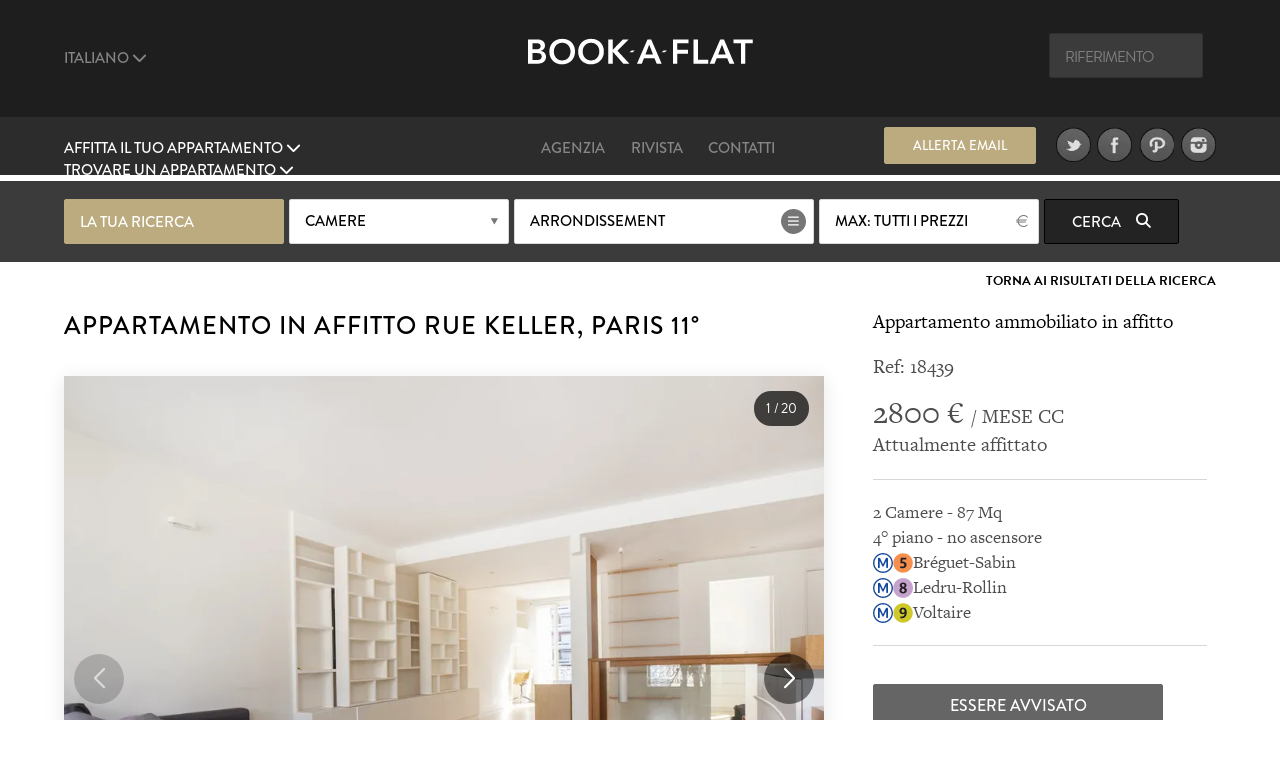

--- FILE ---
content_type: text/html; charset=UTF-8
request_url: https://www.book-a-flat.com/it/appartamento-paris-18718.html
body_size: 13793
content:
<!DOCTYPE html>
<html lang="it" class="no-js">
<head>
<meta charset="utf-8" />
<title>Appartamento arredato in affitto rue Keller, Paris | Ref 18439</title>
<meta name="description" content="Appartamento arredato de 87 sq. m., rue Keller nel Bastille quartiere di 11° arrondissement di Paris. Ref 18439" />
<meta name="viewport" content="width=device-width, initial-scale=1.0">
<meta name="robots" content="index, follow" />
<!-- Open Graph -->
<meta property="og:title" content="Appartamento arredato in affitto rue Keller, Paris | Ref 18439" />
<meta property="og:image" content="https://www.book-a-flat.com/photo/paris/18439/salon-6.jpg" />
<meta property="og:site_name" content="Book-a-Flat" />
<meta property="og:description" content="Appartamento arredato de 87 sq. m., rue Keller nel Bastille quartiere di 11° arrondissement di Paris. Ref 18439" />
<meta property="og:url"	content="https://www.book-a-flat.com/it/appartamento-paris-18718.html" />
<meta property="og:type" content="website" />
<!-- Contact Card -->
<meta property="place:location:latitude" content="48.8700574 " />
<meta property="place:location:longitude" content="2.3305263 " />
<meta property="business:contact_data:street_address"
	content="Rue Volney" />
<meta property="business:contact_data:locality" content="Paris" />
<meta property="business:contact_data:postal_code" content="75002" />
<meta property="business:contact_data:country_name" content="France" />
<meta property="business:contact_data:email"
	content="contact@book-a-flat.com" />
<meta property="business:contact_data:phone_number"
	content="+33 147031420" />
<meta property="business:contact_data:website"
	content="https://www.book-a-flat.com" />
<link rel="icon" type="image/x-icon" href="../favicon.ico" />
<link rel="preconnect" href="https://p.typekit.net" crossorigin>
<link rel="dns-prefetch" href="https://p.typekit.net">
<link rel="preload" href="https://use.typekit.net/fxr0hcp.css" as="style" onload="this.onload=null;this.rel='stylesheet'">
<noscript><link rel="stylesheet" href="https://use.typekit.net/fxr0hcp.css"></noscript>
<link rel="preload" href="../scss/fonts/fontawesome-6.7.2/webfonts/fa-solid-900.woff2" as="font" type="font/woff2" crossorigin>
<link rel="stylesheet" type="text/css" href="../scss/style_property.min.css" />
<link rel="stylesheet" type="text/css" href="../scss/print.css" media="print" />
<script type="text/javascript">
var lat_loc = 48.855019;
var lat_long = 2.375970;
var seeall = 'Vedere le foto';
</script>
<link rel="preconnect" href="https://maps.googleapis.com">
<link rel="preconnect" href="https://maps.gstatic.com">
<link rel="dns-prefetch" href="https://maps.googleapis.com">
<link rel="dns-prefetch" href="https://maps.gstatic.com">
<script defer src="../js/main_property.min.js?rand=26920"></script><script defer src="https://cloud.umami.is/script.js" data-website-id="f59f0210-313d-4d0c-b157-d27d429fc78b"></script>
</head>
<body class="">
	<div class="overlay"></div>
	<header>
		<div class="header" id="header">
			<div class="header__standart">
				<div class="header__standart__top header--bg-dark-grey">
					<div class="container-fluid">
						<div class="row">
							<div class="col-sm-4 col-md-4 col-lg-4 header__standart__top__left">
								<nav class="navbar">
									<div class="collapse">
										<ul class="nav navbar-nav header--links-grey">
											<li class="dropdown"><a href="javascript:void(0)"
												class="dropdown-toggle header__link first" rel="nofollow"
												data-toggle="dropdown">Italiano <i class="fa-solid fa-chevron-down"></i>
											</a>
												<ul class="dropdown-menu" role="menu">
													<li><a href="../en/" class="header__link">Inglese</a></li>
													<li><a href="../" class="header__link">Francese</a></li>
													<li><a href="../es/" class="header__link">Spagnolo</a></li>
													<li><a href="../de/" class="header__link">Tedesco</a></li>
													<li><a href="../pt/" class="header__link">Portoghese</a></li>
													<li><a href="../ru/" class="header__link">Russo</a></li>													  
													<li><a href="../zh/" class="header__link">简体中文</a></li>
													<li><a href="../cn/" class="header__link">繁體中文</a></li>
												</ul>
											</li>
										</ul>
										<div class="clearfix"></div>
									</div>
								</nav>
							</div>
							<div
								class="col-sm-4 col-md-4 col-lg-4 header__standart__top__center">
								<a href="./" class="header__standart__logo">Book A Flat</a>
							</div>
							<div
								class="col-sm-4 col-md-4 col-lg-4 header__standart__top__right">
								<nav class="navbar">
									<div class="collapse">
										<ul class="nav navbar-nav header--links-grey">
											<li>
												<form action="./_search_by_ref.php" class="header__search__form">
													<input name="ref" type="text" class="header__search"
														placeholder="Riferimento" /><i class="icon-search"></i>
												</form>
											</li>
										</ul>
										<div class="clearfix"></div>
									</div>
								</nav>
							</div>
							<div class="clearfix"></div>
						</div>
					</div>
				</div>
				<!-- /.header__standart__top -->
				<div class="header__standart__bottom header--bg-light-grey">
					<div class="container-fluid">
						<div class="row">
							<div
								class="col-sm-4 col-md-4 col-lg-4 header__standart__bottom__left">
								<nav class="navbar">
									<div class="collapse">
										<ul class="nav navbar-nav header--links-white">
											<li class="dropdown"><a href="javascript:void(0)"
												class="dropdown-toggle header__link first"
												data-toggle="dropdown">Affitta il tuo appartamento <i class="fa-solid fa-chevron-down"></i>
											</a>
												<ul class="dropdown-menu" role="menu">
													<li><a href="./proprietari.html">Appartamento ammobiliato in affitto ?</a></li>											
													<li><a href="./iscrizione-appartamento.html" class="header__link">Pubblica il tuo annuncio immobiliare</a></li>
																																																															</ul>
											</li>
											<li class="dropdown"><a href="javascript:void(0)"
												class="dropdown-toggle header__link last"
												data-toggle="dropdown">Trovare un appartamento <i class="fa-solid fa-chevron-down"></i>
											</a>
												<ul class="dropdown-menu" role="menu">
													<li><a href="./search.php?search=1" class="header__link">Ricerca</a></li>
													<li><a href="./nuovi-appartamenti.html" class="header__link">Nuovi appartamenti</a></li>
													<li><a href="./quartieri.html" class="header__link">Quartieri di Parigi</a></li>
													<li><a href="./arrondissements-paris.html" class="header__link">Gli arrondissement di Paris</a></li>
																									
													<li><a href="./affito-lusso.html" class="header__link">Immobili di lusso</a></li>
													<li><a href="./studente.html" class="header__link">Affitto per studenti</a></li>
													<li><a href="./affari.html" class="header__link">Appartamenti per clientela d'affari</a></li>
													<li><a href="./appartamenti-paris-monolocale.html" class="header__link">Monolocale</a></li>
													<li><a href="./appartamenti-paris-1camera.html" class="header__link">Appartamento con 1 camera da letto</a></li>
													<li><a href="./appartamenti-paris-2camere.html" class="header__link">Appartamento con 2 camere da letto</a></li>
													<li><a href="./appartamenti-paris-3camere.html" class="header__link">Appartamento con 3 camere da letto</a></li>
													<li><a href="./vendita-parigi.html" class="header__link">Appartamento in vendita</a></li>
												</ul>
											</li>
										</ul>
										<div class="clearfix"></div>
									</div>
								</nav>
							</div>
							<div
								class="col-sm-4 col-md-4 col-lg-4 header__standart__bottom__center">
								<nav class="navbar">
									<div class="collapse">
										<ul
											class="nav navbar-nav header--links-grey header--links-center">
											<li><a href="./nostra-agenzia.html" class="header__link">Agenzia</a>
											</li>
											<li><a href="https://www.book-a-flat.com/magazine/"	target="_blank" class="header__link">Rivista</a>
											</li>
											<li><a href="./contatto.html" class="header__link">Contatti</a>
											</li>
										</ul>
										<div class="clearfix"></div>
									</div>
								</nav>
							</div>
							<div
								class="col-sm-4 col-md-4 col-lg-4 header__standart__bottom__right">
								<nav class="navbar">
									<div class="collapse">
										<ul
											class="nav navbar-nav header--links-grey header--links-center">
											<li><a href="javascript:void(0)" class="btn gold open-alert" style="font-size: 2.6rem;line-height: 7.4rem;width: 30rem;height: 7rem;margin-right: 20px">Allerta email</a></li>
											<li><a href="https://www.twitter.com/bookaflat" target="_blank" rel="noopener"><img src="../images/twitter.png" width="49" height="50" alt="Book A Flat nel Twitter" class="lazyImg" />
											</a>
											</li>
											<li><a href="https://www.facebook.com/bookaflat" target="_blank" rel="noopener"> <img src="../images/facebook.png" width="49" height="50" alt="Book A Flat nel Facebook" class="lazyImg" />
											</a>
											</li>
											<li><a href="https://www.pinterest.com/bookaflat" target="_blank" rel="noopener"> <img src="../images/pinterest.png" width="49" height="50" alt="Book A Flat nel Pinterest" class="lazyImg" />
											</a>
											</li>
											<li><a href="https://www.instagram.com/bookaflat" class="last" target="_blank" rel="noopener"> <img src="../images/instagram.png" width="49" height="50" alt="Book A Flat nel Instagram" class="lazyImg" />
											</a>
											</li>
										</ul>
										<div class="clearfix"></div>
									</div>
								</nav>
								<div class="clearfix"></div>
							</div>
							<div class="clearfix"></div>
						</div>
					</div>
				</div>
				<!-- /.header__standart__bottom -->

				<div class="quick-search header__quick_search search-engine hidden-xs">
	<div class="container">
		<form class="form" action="#">
		<div class="drop-container custom-select full-width search-by-term">
			 La tua ricerca			</div>
			<div class="drop-container custom-select full-width search-by-rooms"
				data-multiple="true" data-fieldname="rooms" data-name="Camere">
				<a href="javascript:void(0)" class="btn white mid full-width">Camere</a>
				<div class="dropbox">
					<div class="arr up"></div>
					<div class="dropcontent terms">
						<ul>
							<li class="item" data-val="1"><a href="javascript:void(0)"><i class="fa-solid fa-circle-plus"></i> <span>Monolocale</span></a></li>
							<li class="item" data-val="2"><a href="javascript:void(0)"><i class="fa-solid fa-circle-plus"></i> <span>1 camera da letto</span></a></li>
							<li class="item" data-val="3"><a href="javascript:void(0)"><i class="fa-solid fa-circle-plus"></i> <span>2 camere da letto</span></a></li>
							<li class="item" data-val="4"><a href="javascript:void(0)"><i class="fa-solid fa-circle-plus"></i> <span>3 camere da letto</span></a></li>
							<li class="item" data-val="5"><a href="javascript:void(0)"><i class="fa-solid fa-circle-plus"></i> <span>4 camere da letto e +</span></a></li>
						</ul>
					</div>
				</div>
			</div>

			<div class="drop-container custom-select search-by-locations"
				data-multiple="true" data-fieldname="arrondissements"
				data-name="Arrondissement" data-lg="it">
				<a href="javascript:void(0)" class="btn white list big">Arrondissement</a>
				<div class="dropbox">
					<div class="arr up"></div>
					<div class="dropcontent tags">
						<table>
							<thead>
								<tr>
									<th colspan="3"><a href="javascript:void(0)"
										class="select-toggle off"><span>Deselezionare tutto</span></a></th>
									<th colspan="2" class="alignright"><a href="javascript:void(0)"
										class="select-toggle on active"><span>Selezionare tutto</span></a></th>
								</tr>
							</thead>
							<tbody>
								<tr>
									<th colspan="5" style="font-size:3rem;padding-bottom:10px;">Paris</th>															
								</tr>
								<tr>
	      					<td><span
										class="item"
										data-val="1">1</span></td>
	      					<td><span
										class="item"
										data-val="2">2</span></td>
	      					<td><span
										class="item"
										data-val="3">3</span></td>
	      					<td><span
										class="item"
										data-val="4">4</span></td>
	      					<td><span
										class="item"
										data-val="5">5</span></td>
	      					</tr>
								<tr>
	      					<td><span
										class="item"
										data-val="6">6</span></td>
	      					<td><span
										class="item"
										data-val="7">7</span></td>
	      					<td><span
										class="item"
										data-val="8">8</span></td>
	      					<td><span
										class="item"
										data-val="9">9</span></td>
	      					<td><span
										class="item"
										data-val="10">10</span></td>
	      					</tr>
								<tr>
	      					<td><span
										class="item"
										data-val="11">11</span></td>
	      					<td><span
										class="item"
										data-val="12">12</span></td>
	      					<td><span
										class="item"
										data-val="13">13</span></td>
	      					<td><span
										class="item"
										data-val="14">14</span></td>
	      					<td><span
										class="item"
										data-val="15">15</span></td>
	      					</tr>
								<tr>
	      					<td><span
										class="item"
										data-val="16">16</span></td>
	      					<td><span
										class="item"
										data-val="17">17</span></td>
	      					<td><span
										class="item"
										data-val="18">18</span></td>
	      					<td><span
										class="item"
										data-val="19">19</span></td>
	      					<td><span
										class="item"
										data-val="20">20</span></td>
	      					</tr>
														<tr> 
															<th colspan="5" style="font-size:3rem;padding-bottom:10px;">Periferia</th>															
														</tr>
													
														<tr>
														<td><span
																class="item"
																data-val="92">92</span></td>
									      					<td><span
																class="item"
																data-val="93">93</span></td>
									      					<td><span
																class="item"
																data-val="94">94</span></td>
									      					</tr>
							</tbody>
						</table>

					</div>
				</div>
			</div>

			<div class="drop-container custom-select full-width search-by-price"
				data-multiple="false" data-fieldname="max_price">
				<a href="javascript:void(0)" class="btn white mid full-width price">Prezzo max</a>
				<div class="dropbox">
					<div class="arr up"></div>
					<div class="dropcontent terms">
						<ul>
      					<li
								class="item"
								data-val="1000"><a href="javascript:void(0)"><i class="fa-solid fa-circle-plus"></i> <span>1000</span></a></li>
      					<li
								class="item"
								data-val="1500"><a href="javascript:void(0)"><i class="fa-solid fa-circle-plus"></i> <span>1500</span></a></li>
      					<li
								class="item"
								data-val="2000"><a href="javascript:void(0)"><i class="fa-solid fa-circle-plus"></i> <span>2000</span></a></li>
      					<li
								class="item"
								data-val="2500"><a href="javascript:void(0)"><i class="fa-solid fa-circle-plus"></i> <span>2500</span></a></li>
      					<li
								class="item"
								data-val="3000"><a href="javascript:void(0)"><i class="fa-solid fa-circle-plus"></i> <span>3000</span></a></li>
      					<li
								class="item"
								data-val="3500"><a href="javascript:void(0)"><i class="fa-solid fa-circle-plus"></i> <span>3500</span></a></li>
      					<li
								class="item"
								data-val="4000"><a href="javascript:void(0)"><i class="fa-solid fa-circle-plus"></i> <span>4000</span></a></li>
      					<li
								class="item"
								data-val="5000"><a href="javascript:void(0)"><i class="fa-solid fa-circle-plus"></i> <span>5000</span></a></li>
      					<li
								class="item"
								data-val="6000"><a href="javascript:void(0)"><i class="fa-solid fa-circle-plus"></i> <span>6000</span></a></li>
      					      					<li
								class="item on"
								data-val="0"><a href="javascript:void(0)"><i class="fa-solid fa-circle-plus"></i> <span>Tutti i prezzi</span></a></li>
						</ul>
					</div>
				</div>
			</div>


			<button class="btn black hidden-xs  submit-search"
				data-lg="it">Cerca <i
					class="fa fa-search"></i>
			</button>
			<!-- <a class="link open-advanced-search" href="javascript:void(0)">Ricerca avanzata</a> -->

			<a class="btn black visible-xs open-search" href="javascript:void(0)">Cerca <i class="fa fa-search"></i></a>
			
		</form>
	</div>
</div>
			</div>
			<!-- /.header__standart -->

			<div class="header__mini header--bg-grey">
				<div class="container-fluid">
					<div class="row" id="menu-placeholder">
										<div class="col-sm-4 col-md-4 col-lg-4 header__mini__left">
<nav class="navbar">
<div class="collapse">
<ul class="nav navbar-nav header--links-white">
<li><a href="javascript:void(0)"
    class="header__link open-header-menu"><i class="fa-solid fa-bars"></i> Menu</a>
    </li>
    </ul>
    <div class="clearfix"></div>
    </div>
    </nav>
    </div>
    <div class="col-sm-4 col-md-4 col-lg-4 header__mini__center">
    <div class="header__mini__center__search header__quick_search search-engine">
    
    <form class="form" action="#" method="get" id="2">
    
    <div class="drop-container custom-select full-width search-by-term">
    La tua ricerca									</div>

									<div class="drop-container custom-select full-width search-by-rooms" data-multiple="true" data-fieldname="rooms" data-name="Camere">
										<a href="javascript:void(0)" class="btn white mid full-width">Camere</a>
										<div class="dropbox">
											<div class="arr up"></div>
											<div class="dropcontent terms">
												<ul>
									<li class="item" data-val="1"><a href="javascript:void(0)"><i class="fa-solid fa-circle-plus"></i> <span>Monolocale</span></a></li>
									<li class="item" data-val="2"><a href="javascript:void(0)"><i class="fa-solid fa-circle-plus"></i> <span>1 camera da letto</span></a></li>
									<li class="item" data-val="3"><a href="javascript:void(0)"><i class="fa-solid fa-circle-plus"></i> <span>2 camere da letto</span></a></li>
									<li class="item" data-val="4"><a href="javascript:void(0)"><i class="fa-solid fa-circle-plus"></i> <span>3 camere da letto</span></a></li>
									<li class="item" data-val="5"><a href="javascript:void(0)"><i class="fa-solid fa-circle-plus"></i> <span>4 camere da letto e +</span></a></li>
												</ul>
											</div>
										</div>
									</div>

									<div class="drop-container custom-select search-by-locations search--sticky"
										data-multiple="true" data-fieldname="arrondissements" data-name="Arrondissement" data-lg="it">
										<a href="javascript:void(0)" class="btn white list big">Arrondissement</a>
										<div class="dropbox">
											<div class="arr up"></div>
											<div class="dropcontent tags">
												<table>
								      				<thead>
								      				<tr>
								      					<th colspan="3"><a href="javascript:void(0)" class="select-toggle off"><span>Deselezionare tutto</span></a></th>
								      					<th colspan="2" class="alignright"><a href="javascript:void(0)" class="select-toggle on active"><span>Selezionare tutto</span></a></th>
								      				</tr>
								      				</thead>
								      				<tbody>
														<tr>
															<th colspan="5" style="font-size:3rem;padding-bottom:10px;">Paris</th>															
														</tr>
								      					<tr>
									      					<td><span class="item" data-val="1">1</span></td>
									      					<td><span class="item" data-val="2">2</span></td>
									      					<td><span class="item" data-val="3">3</span></td>
									      					<td><span class="item" data-val="4">4</span></td>
									      					<td><span class="item" data-val="5">5</span></td>
									      					</tr>
								      					<tr>
									      					<td><span class="item" data-val="6">6</span></td>
									      					<td><span class="item" data-val="7">7</span></td>
									      					<td><span class="item" data-val="8">8</span></td>
									      					<td><span class="item" data-val="9">9</span></td>
									      					<td><span class="item" data-val="10">10</span></td>
									      					</tr>    					
								      					<tr>
									      					<td><span class="item" data-val="11">11</span></td>
									      					<td><span class="item" data-val="12">12</span></td>
									      					<td><span class="item" data-val="13">13</span></td>
									      					<td><span class="item" data-val="14">14</span></td>
									      					<td><span class="item" data-val="15">15</span></td>
									      					</tr>
								      					<tr>
									      					<td><span class="item" data-val="16">16</span></td>
									      					<td><span class="item" data-val="17">17</span></td>
									      					<td><span class="item" data-val="18">18</span></td>
									      					<td><span class="item" data-val="19">19</span></td>
									      					<td><span class="item" data-val="20">20</span></td>
									      					</tr>
														<tr> 
															<th colspan="5" style="font-size:3rem;padding-bottom:10px;">Periferia</th>															
														</tr>
													
														<tr>
														<td><span
																class="item"
																data-val="92">92</span></td>
									      					<td><span
																class="item"
																data-val="93">93</span></td>
									      					<td><span
																class="item"
																data-val="94">94</span></td>
									      					</tr>
								      					</tbody>
												</table>
											</div>
										</div>
									</div>

									<div
										class="drop-container custom-select full-width search-by-price"
										data-multiple="false" data-fieldname="max_price">
										<a href="javascript:void(0)"
											class="btn white mid full-width price">Prezzo max</a>
										<div class="dropbox">
											<div class="arr up"></div>
											<div class="dropcontent terms">
												<ul>
						      											      						<li class="item" data-val="1000"><a href="javascript:void(0)"><i class="fa-solid fa-circle-plus"></i> <span>1000</span></a></li>
						      											      						<li class="item" data-val="1500"><a href="javascript:void(0)"><i class="fa-solid fa-circle-plus"></i> <span>1500</span></a></li>
						      											      						<li class="item" data-val="2000"><a href="javascript:void(0)"><i class="fa-solid fa-circle-plus"></i> <span>2000</span></a></li>
						      											      						<li class="item" data-val="2500"><a href="javascript:void(0)"><i class="fa-solid fa-circle-plus"></i> <span>2500</span></a></li>
						      											      						<li class="item" data-val="3000"><a href="javascript:void(0)"><i class="fa-solid fa-circle-plus"></i> <span>3000</span></a></li>
						      											      						<li class="item" data-val="3500"><a href="javascript:void(0)"><i class="fa-solid fa-circle-plus"></i> <span>3500</span></a></li>
						      											      						<li class="item" data-val="4000"><a href="javascript:void(0)"><i class="fa-solid fa-circle-plus"></i> <span>4000</span></a></li>
						      											      						<li class="item" data-val="5000"><a href="javascript:void(0)"><i class="fa-solid fa-circle-plus"></i> <span>5000</span></a></li>
						      											      						<li class="item" data-val="6000"><a href="javascript:void(0)"><i class="fa-solid fa-circle-plus"></i> <span>6000</span></a></li>
						      											      						<li class="item on" data-val="0"><a href="javascript:void(0)"><i class="fa-solid fa-circle-plus"></i> <span>Tutti i prezzi</span></a></li>
						      					</ul>
											</div>
										</div>
									</div>

									<button class="btn black hidden-xs submit-search" data-lg="it">
										Cerca <i class="fa fa-search"></i>
									</button>
								</form>

							</div>
						</div>
					</div>
				</div>
			</div>
			<!-- /.header__mini -->

			<div class="header__mobile header--bg-dark-grey">
				<div class="container-fluid">
					<div class="row">
						<div
							class="col-xs-4 col-sm-4 col-md-4 col-lg-4 header__mobile__left">
							<nav class="navbar">
								<div class="collapse">
									<ul class="nav navbar-nav header--links-white">
										<li><a href="javascript:void(0)" class="open-menu" aria-label="Menu"><i class="fa-solid fa-bars"></i> </a>
										</li>
									</ul>
									<div class="clearfix"></div>
								</div>
							</nav>
						</div>
						<div
							class="col-xs-4 col-sm-4 col-md-4 col-lg-4 header__mobile__center">
							<a href="./" class="header__mobile__logo">Book-A-Flat</a>
						</div>
					</div>
				</div>
			</div>
			<!-- /.header__mini -->

		</div>

	</header>
	<main>
	<div class="wrapper">

  <div id="featured" class="main-header-wrapper hidden no-active">
  	<div class="text active hidden-xs"></div>
  	  	<div class="arrow ar-white hidden-xs"></div>
		<div class="text main-header-info-wrapper relative grey active visible-xs">
			<a href="javascript:void(0)" class="btn white open-search visible-xs search">Ricerca</a>
		</div>
  </div>

	<div class="property_nav">
		<div class="container">
												
			<a class="back" href="search.html">Torna ai risultati della ricerca</a>
					</div>
	</div>

	<section class="page property" style="padding-top:0">
		<div class="container">
			<article class="collumn">
				<div class="two-third">
				<header>
						<h1>Appartamento in affitto rue Keller, Paris 11°</h1>
				</header>
                <div class="item-main-slider">
                    <div class="gallery-container">
        <div class="swiper main-swiper">
            <div class="swiper-wrapper" id="main-gallery">
            </div>

            <div class="swiper-button-next"></div>
            <div class="swiper-button-prev"></div>
            
            <div class="photo-counter">
                <span id="current-slide">1</span> / <span id="total-slides">15</span>
            </div>
        </div>

        <!-- Thumbnails (desktop seulement) -->
        <div class="swiper thumbs-swiper">
            <div class="swiper-wrapper" id="thumbs-gallery">

            </div>
        </div>

    </div>
    

  
                </div>
                 <div class="action">
                                     <a href="javascript:void(0)" class="btn btn--big first mid-grey open-appartment-images">Vedi tutte le foto</a>
                 </div>

    			</div>
				<div class="one-third property-details">				
						<h3>Appartamento ammobiliato in affitto</h3>
						<div class="ref" style="margin-bottom: 0px;padding-bottom: 15px;border: none!important;">Ref: 18439 </div>
						<div class="price"><span>2800 &euro; </span> / MESE CC</div>
						<div class="date">Attualmente affittato</div>
					
					<ul>
						<li>2 Camere - 87 Mq</li>
						<li>4° piano 
						 - no ascensore</li>
						<li> <img src="../images/metro/Metro-M.svg" loading="lazy" class="metro" alt="Fermata della metropolitana" width="20" height="20" /><img src="../images/metro/Paris_m_5_jms.svg" loading="lazy" class="metro" alt="Linea della metropolitana 5 Bobigny - Pablo Picasso - Place d'Italie" width="20" height="20" />Bréguet-Sabin</li> 
		<li> <img src="../images/metro/Metro-M.svg" loading="lazy" class="metro" alt="Fermata della metropolitana" width="20" height="20" /><img src="../images/metro/Paris_m_8_jms.svg" loading="lazy" class="metro" alt="Linea della metropolitana 8 Balard - Créteil - Préfecture" width="20" height="20" />Ledru-Rollin</li> 
		<li> <img src="../images/metro/Metro-M.svg" loading="lazy" class="metro" alt="Fermata della metropolitana" width="20" height="20" /><img src="../images/metro/Paris_m_9_jms.svg" loading="lazy" class="metro" alt="Linea della metropolitana 9 Pont de Sèvres - Mairie de Montreuil" width="20" height="20" />Voltaire</li>
																									</ul>
					
										
										<div class="action">
						<a href="javascript:void(0)" class="btn mid-grey open-alert">Essere avvisato</a>
						<div class="clearfix"></div>
					</div>
										<div class="subaction">
						<div class="btn default first open-share">
							Condividi							<i class="fa fa-share-square-o"></i>
							<div class="share-button">
								<div class="share-button__title">
									Condividi pagina								</div>
								<div class="share-button__body">								
								<a href="https://www.facebook.com/sharer/sharer.php?u=https://www.book-a-flat.com/it/appartamento-paris-18718.html" target="_blank" rel="noopener"><i class="fa-brands fa-square-facebook fa-2x"></i></a>
								<a href="https://twitter.com/intent/tweet?url=https://www.book-a-flat.com/it/appartamento-paris-18718.html&text=Appartamento arredato in affitto rue Keller, Paris | Ref 18439&via=bookaflat&hashtagsParis" rel="noopener"><i class="fa-brands fa-square-x-twitter fa-2x"></i></a>
								<a href="mailto:?subject=Appartamento%20arredato%20in%20affitto%20rue%20Keller%2C%20Paris%20%7C%20Ref%2018439&body=https%3A%2F%2Fwww.book-a-flat.com%2Fit%2Fappartamento-paris-18718.html" target="_blank" rel="noopener"><i class="fa-solid fa-envelope fa-2x"></i></a>
								<a href="//www.pinterest.com/pin/create/button/?url=https%3A%2F%2Fwww.book-a-flat.com%2Fit%2Fappartamento-paris-18718.html&media=https://www.book-a-flat.com/photo/paris/18439/salon-6.jpg&description=Appartamento arredato in affitto rue Keller, Paris | Ref 18439" data-pin-do="buttonPin" data-pin-config="none" class="share-button__pinterest" rel="noopener"><i class="fa-brands fa-square-pinterest fa-2x"></i></a>
								</div>
								<div class="share-button__arrow share-button__arrow--bottom"></div>
							</div>
						</div>
						<a href="javascript:void(0)" class="btn default last open-print">Stampa <i class="fa fa-print"></i></a>
						<div class="clearfix"></div>
						<a href="javascript:void(0)" class="btn default first open-map">Localizzazione su mappa <i class="fa fa-map-marker"></i></a>
						<div class="clearfix"></div>
					</div>
				</div>
			</article>

		</div>
		<div class="property-desc">
			<div class="container">
				<div class="collumn">
					<div class="one-half">
						<h3>Descrizione</h3>
						<p>Appartamento arredato a Paris  di circa 87mq, situato  rue Keller nel <a href="arrondissement-paris-11.html">11° arrondissement di Parigi</a> - <a href="quartiere-bastille.html">quartiere Bastille</a>, in condominio  parigino di lusso. <br />L'appartamento è composto da 1 soggiorno,  1 ufficio, 2 camere, 1 cucina americana, 1 stanza da bagno, WC separato. <br />Il riscaldamento in questo appartamento : elettrico (individuale).</p>
						
						<div style="clear:both"></div>
											<ul class="nav navbar-nav diag">
						<li>
							Consumo di energia : <span>In progress</span>						
						</li>
						
					</ul>
					<ul class="nav navbar-nav diag">
						<li>
							Emissioni di gas serra : <span>In progress</span>
						</li>
						
					</ul>
										<ul class="diag">
						<li>Le fotografie non sono contrattuali e sono presentate a scopo illustrativo.</li>
						<li>Potrebbero esserci differenze tra le immagini e la configurazione attuale dell’immobile</li>
					</ul>
						
					<div style="clear:both"></div>
					</div>
					<div class="one-half last">
						<h3>Arredamento e caratteristiche</h3>
						    <div class="container-mobilier">
	<ul><li><img src="../images/ui/icon-list.svg" class="bullet" alt="Aspirapolvere" width="29" height="29" />Aspirapolvere</li> <li><img src="../images/ui/icon-list.svg" class="bullet" alt="Non fumatori" width="29" height="29" />Non fumatori</li> <li><img src="../images/ui/icon-list.svg" class="bullet" alt="Senza ascensore" width="29" height="29" />Senza ascensore</li> <li><img src="../images/ui/icon-list.svg" class="bullet" alt="Servizi" width="29" height="29" />Servizi</li> </ul>

    <ul><li><strong>Salone</strong><li><img src="../images/ui/icon-list.svg" class="bullet" alt="Divano letto matrimoniale" width="29" height="29" />Divano letto matrimoniale</li> <li><img src="../images/ui/icon-list.svg" class="bullet" alt="Doppi vetri" width="29" height="29" />Doppi vetri</li> <li><img src="../images/ui/icon-list.svg" class="bullet" alt="Finestra" width="29" height="29" />Finestra</li> <li><img src="../images/ui/icon-list.svg" class="bullet" alt="Parquet" width="29" height="29" />Parquet</li> <li><img src="../images/ui/icon-list.svg" class="bullet" alt="TV" width="29" height="29" />TV</li> <li><img src="../images/ui/icon-list.svg" class="bullet" alt="Tavolino" width="29" height="29" />Tavolino</li> <li><img src="../images/ui/icon-list.svg" class="bullet" alt="Vista sulla strada " width="29" height="29" />Vista sulla strada </li> </ul><ul class="last"><li><strong>Cucina</strong><li><img src="../images/ui/icon-list.svg" class="bullet" alt="" width="29" height="29" /></li> <li><img src="../images/ui/icon-list.svg" class="bullet" alt="Cappa aspirante" width="29" height="29" />Cappa aspirante</li> <li><img src="../images/ui/icon-list.svg" class="bullet" alt="Finestra" width="29" height="29" />Finestra</li> <li><img src="../images/ui/icon-list.svg" class="bullet" alt="Forno" width="29" height="29" />Forno</li> <li><img src="../images/ui/icon-list.svg" class="bullet" alt="Freezer" width="29" height="29" />Freezer</li> <li><img src="../images/ui/icon-list.svg" class="bullet" alt="Lavastoviglie" width="29" height="29" />Lavastoviglie</li> <li><img src="../images/ui/icon-list.svg" class="bullet" alt="Vista sulla strada " width="29" height="29" />Vista sulla strada </li> </ul><ul><li><strong>Camera 1</strong><li><img src="../images/ui/icon-list.svg" class="bullet" alt="Cabina armadio" width="29" height="29" />Cabina armadio</li> <li><img src="../images/ui/icon-list.svg" class="bullet" alt="Finestra" width="29" height="29" />Finestra</li> <li><img src="../images/ui/icon-list.svg" class="bullet" alt="Lampada da lettura" width="29" height="29" />Lampada da lettura</li> <li><img src="../images/ui/icon-list.svg" class="bullet" alt="Parquet" width="29" height="29" />Parquet</li> <li><img src="../images/ui/icon-list.svg" class="bullet" alt="Vista su cortile interno" width="29" height="29" />Vista su cortile interno</li> <li><img src="../images/ui/icon-list.svg" class="bullet" alt="letto matrimonial 140" width="29" height="29" />letto matrimonial 140</li> </ul><ul><li><strong>Camera 2</strong><li><img src="../images/ui/icon-list.svg" class="bullet" alt="Doppi vetri" width="29" height="29" />Doppi vetri</li> <li><img src="../images/ui/icon-list.svg" class="bullet" alt="Finestra" width="29" height="29" />Finestra</li> <li><img src="../images/ui/icon-list.svg" class="bullet" alt="Lampada da lettura" width="29" height="29" />Lampada da lettura</li> <li><img src="../images/ui/icon-list.svg" class="bullet" alt="Parquet" width="29" height="29" />Parquet</li> <li><img src="../images/ui/icon-list.svg" class="bullet" alt="Vista su cortile interno" width="29" height="29" />Vista su cortile interno</li> </ul><ul class="last"><li><strong>Bagno 1</strong><li><img src="../images/ui/icon-list.svg" class="bullet" alt="Doccia" width="29" height="29" />Doccia</li> <li><img src="../images/ui/icon-list.svg" class="bullet" alt="Doppio Lavandino" width="29" height="29" />Doppio Lavandino</li> <li><img src="../images/ui/icon-list.svg" class="bullet" alt="Finestra" width="29" height="29" />Finestra</li> <li><img src="../images/ui/icon-list.svg" class="bullet" alt="Lavasciuga" width="29" height="29" />Lavasciuga</li> <li><img src="../images/ui/icon-list.svg" class="bullet" alt="Mattonelle" width="29" height="29" />Mattonelle</li> <li><img src="../images/ui/icon-list.svg" class="bullet" alt="Scalda salviette" width="29" height="29" />Scalda salviette</li> <li><img src="../images/ui/icon-list.svg" class="bullet" alt="Vasca da bagno" width="29" height="29" />Vasca da bagno</li> </ul><ul><li><strong>Studio</strong><li><img src="../images/ui/icon-list.svg" class="bullet" alt="Finestra" width="29" height="29" />Finestra</li> <li><img src="../images/ui/icon-list.svg" class="bullet" alt="Scrivania" width="29" height="29" />Scrivania</li> </ul>    </div>

    
    					</div>
									</div>
			</div>
		</div>
		
<div class="pricing container">
<h3>Tariffa</h3>
			<div class="desktop-pricing">
				<table>
					<thead>
						<tr>							
							<th class="pricing__width--rent">Tipo di leasing</th>
							<th class="pricing__width--rent">Affitto/mese</th>
							<th class="pricing__width--deposit">Deposito cauzionale</th>
							<th class="pricing__width--deposit">Provvigioni d'agenzia</th>
							<th class="pricing__width--included">Incluso</th>
							<th class="pricing__width--excluded">Non incluso</th>
						</tr>
					</thead>
					<tbody>
											<tr>
							<td class="pricing__rent">Abitazione principale</td>
							<td class="pricing__rent">2 800 &euro; *</td>
							<td class="pricing__deposit">2 mesi di canone di locazione senza tasse</td>
							<td class="pricing__deposit">1044 € **</td>
							<td class="pricing__included"></td>
							<td class="pricing__excluded">Luce, Gas, Connessione, internet, Pulizia</td>
						</tr>
												
						 
						<tr>
							<td class="pricing__rent">Abitazione secondaria</td>
							<td class="pricing__rent">2 800 &euro; *</td>
							<td class="pricing__deposit">2 mesi di canone di locazione</td>
							<td class="pricing__deposit">3696 €</td>
							<td class="pricing__included"></td>
							<td class="pricing__excluded">Luce, Gas, Connessione, internet, Pulizia</td>
						</tr>
						<tr>
							<td class="pricing__rent">Abitazione secondaria (società)</td>
							<td class="pricing__rent">2 800 &euro; *</td>
							<td class="pricing__deposit">2 mesi di canone di locazione</td>
							<td class="pricing__deposit">3696 €</td>
							<td class="pricing__included"></td>
							<td class="pricing__excluded">Luce, Gas, Connessione, internet, Pulizia</td>
						</tr>
						
					</tbody>
				</table>
				<div class="caption">
					<ul>
					
						<li>* di cui 65€ di spese di condominio</br >						** Il costo dello stato dei luoghi d'ingresso è a carico dell'inquilino: 3€/m² maxi.</br >
						Per maggiori informazioni, consulta la pagina <a href="inquilino-paris.html"><i>Spazio riservato all'inquilino</i></a> o contattaci. L'inquilino è obbligato a sottoscrivere una polizza multirischi abitazione</li>
						<li></li>
					</ul>
				</div>
			</div>
			<div class="mobile mobile-pricing">
				<div class="container">
					<table>
											<tr>
							<td colspan="2"><strong>Abitazione principale</strong></td>
						</tr>
						<tr>
							<th>Affitto/mese</th>
							<td class="pricing__rent">2 800 &euro; *</td>
						</tr>
						<tr>
							<th>Deposito cauzionale</th>
							<td class="pricing__deposit">2 mesi di canone di locazione senza tasse</td>
						</tr>
						<tr>
							<th>Provvigioni d'agenzia</th>
							<td class="pricing__deposit">1044 € **</td>
						</tr>
						<tr>
							<th>Incluso</th>
							<td class="pricing__included"></td>
						</tr>
						<tr>
							<th>Non incluso</th>
							<td class="pricing__excluded">Luce, Gas, Connessione, internet, Pulizia</td>
						</tr>
						 
						<tr>
							<td colspan="2"><strong>Abitazione secondaria</strong></td>
						</tr>
						<tr>
							<th>Affitto/mese</th>
							<td class="pricing__rent">2 800 &euro; *</td>
						</tr>
						<tr>
							<th>Deposito cauzionale</th>
							<td class="pricing__deposit">2 mesi di canone di locazione</td>
						</tr>
						<tr>
							<th>Provvigioni d'agenzia</th>
							<td class="pricing__deposit">3696 € **</td>
						</tr>
						<tr>
							<th>Incluso</th>
							<td class="pricing__included"></td>
						</tr>
						<tr>
							<th>Non incluso</th>
							<td class="pricing__excluded">Luce, Gas, Connessione, internet, Pulizia</td>
						</tr>

						<tr>
							<td colspan="2"><strong>Abitazione secondaria (società)</strong></td>
						</tr>
						<tr>
							<th>Affitto/mese</th>
							<td class="pricing__rent">2 800 &euro; *</td>
						</tr>
						<tr>
							<th>Deposito cauzionale</th>
							<td class="pricing__deposit">2 mesi di canone di locazione</td>
						</tr>
						<tr>
							<th>Provvigioni d'agenzia</th>
							<td class="pricing__deposit">3696 € **</td>
						</tr>
						<tr>
							<th>Incluso</th>
							<td class="pricing__included"></td>
						</tr>
						<tr>
							<th>Non incluso</th>
							<td class="pricing__excluded">Luce, Gas, Connessione, internet, Pulizia</td>
						</tr>
						
						<tr>
							<td colspan="2"></td>
						</tr>
					</table>
									<div class="caption">
					<ul>					
						<li>* di cui 65€ di spese di condominio</br >						** Il costo dello stato dei luoghi d'ingresso è a carico dell'inquilino: 3€/m² maxi.</br >
						Per maggiori informazioni, consulta la pagina <a href="inquilino-paris.html"><i>Spazio riservato all'inquilino</i></a> o contattaci. L'inquilino è obbligato a sottoscrivere una polizza multirischi abitazione</li>
						<li></li>
					</ul>
				</div>
				</div>
			</div>
		</div>
		
		<div class="location">
			<div class="container">
				<h3>Ubicazione dell'appartamento</h3>
								
								
								
				<ul class="transport">
					<li>Stazioni della metropolitana:</li>
					<li> <img src="../images/metro/Metro-M.svg" loading="lazy" class="metro" alt="Fermata della metropolitana" width="20" height="20" /><img src="../images/metro/Paris_m_5_jms.svg" loading="lazy" class="metro" alt="Linea della metropolitana 5 Bobigny - Pablo Picasso - Place d'Italie" width="20" height="20" />Bréguet-Sabin</li> 
		<li> <img src="../images/metro/Metro-M.svg" loading="lazy" class="metro" alt="Fermata della metropolitana" width="20" height="20" /><img src="../images/metro/Paris_m_8_jms.svg" loading="lazy" class="metro" alt="Linea della metropolitana 8 Balard - Créteil - Préfecture" width="20" height="20" />Ledru-Rollin</li> 
		<li> <img src="../images/metro/Metro-M.svg" loading="lazy" class="metro" alt="Fermata della metropolitana" width="20" height="20" /><img src="../images/metro/Paris_m_9_jms.svg" loading="lazy" class="metro" alt="Linea della metropolitana 9 Pont de Sèvres - Mairie de Montreuil" width="20" height="20" />Voltaire</li>
							<li><a href="https://www.ratp.fr/plans" target="_blank" rel="noopener">Mappa metropolitana</a></li>
				</ul>
			</div>
		</div>
			<div class="map" style="padding-bottom: 10rem";>
				<div id="map-appartment" loading="lazy" style="width:100%; height:140rem;"></div>
			</div>
		
		<div class="retaled">
  		  <div class="container">
    		  <h3>Appartamenti di simile tipologia</h3>

		    <div class="list-appartments">
            	<div class="grid grid-grid">
            		<div class="list">

              <div class="listing">
	<a
		href="./appartamento-paris-20600.html"
		class="open-apartment">
		<div class="item-wrapper">

	<div class="item-container">
				<div class="item-row">
					<div class="item-cell top">
						<div class="item-img">
                        <picture>
                                                    <source srcset="../photo/paris/20319/thumbnail/sal1.webp 440w," type="image/webp">
                                                      <source srcset="../photo/paris/20319/thumbnail/sal1.jpg 440w" type="image/jpeg">
                           <img src="../images/preload-appartment.jpg" loading="lazy" alt="Appartamento ammobiliato in affitto  rue Guersant Parigi"  width="440" height="293">
						                        </picture>
						</div>
					</div>
				</div>
				<div class="item-row">
					<div class="item-cell top">
						<div class="item-info">
							<span class="details">2 camere - 75Mq</span>
							<span class="ref">Ref: 20319</span> <strong> rue Guersant Parigi 17°</strong>
							<div class="price"> </div>
							<div class="divider"></div>
							<span class="available">Attualmente affittato</span>
						</div>
					</div>
				</div>
			</div>
		</div>
	</a>
</div>
<div class="listing">
	<a
		href="./appartamento-paris-17715.html"
		class="open-apartment">
		<div class="item-wrapper">

	<div class="item-container">
				<div class="item-row">
					<div class="item-cell top">
						<div class="item-img">
                        <picture>
                                                    <source srcset="../photo/paris/17451/thumbnail/sal1.webp 440w," type="image/webp">
                                                      <source srcset="../photo/paris/17451/thumbnail/sal1.jpg 440w" type="image/jpeg">
                           <img src="../images/preload-appartment.jpg" loading="lazy" alt="Appartamento ammobiliato in affitto  rue du Pont de Lodi Parigi"  width="440" height="293">
						                        </picture>
						</div>
					</div>
				</div>
				<div class="item-row">
					<div class="item-cell top">
						<div class="item-info">
							<span class="details">2 camere - 59Mq</span>
							<span class="ref">Ref: 17451</span> <strong> rue du Pont de Lodi Parigi 6°</strong>
							<div class="price"> </div>
							<div class="divider"></div>
							<span class="available">Attualmente affittato</span>
						</div>
					</div>
				</div>
			</div>
		</div>
	</a>
</div>
<div class="listing">
	<a
		href="./appartamento-paris-19130.html"
		class="open-apartment">
		<div class="item-wrapper">

	<div class="item-container">
				<div class="item-row">
					<div class="item-cell top">
						<div class="item-img">
                        <picture>
                                                    <source srcset="../photo/paris/18851/thumbnail/salon-4.webp 440w," type="image/webp">
                                                      <source srcset="../photo/paris/18851/thumbnail/salon-4.jpg 440w" type="image/jpeg">
                           <img src="../images/preload-appartment.jpg" loading="lazy" alt="Appartamento ammobiliato in affitto  rue le Sueur Parigi"  width="440" height="293">
						                        </picture>
						</div>
					</div>
				</div>
				<div class="item-row">
					<div class="item-cell top">
						<div class="item-info">
							<span class="details">2 camere - 71Mq</span>
							<span class="ref">Ref: 18851</span> <strong> rue le Sueur Parigi 16°</strong>
							<div class="price"> </div>
							<div class="divider"></div>
							<span class="available">Attualmente affittato</span>
						</div>
					</div>
				</div>
			</div>
		</div>
	</a>
</div>
<div class="listing">
	<a
		href="./appartamento-paris-16936.html"
		class="open-apartment">
		<div class="item-wrapper">

	<div class="item-container">
				<div class="item-row">
					<div class="item-cell top">
						<div class="item-img">
                        <picture>
                                                    <source srcset="../photo/paris/16672/thumbnail/salon-1.webp 440w," type="image/webp">
                                                      <source srcset="../photo/paris/16672/thumbnail/salon-1.jpg 440w" type="image/jpeg">
                           <img src="../images/preload-appartment.jpg" loading="lazy" alt="Appartamento ammobiliato in affitto  rue Lauriston Parigi"  width="440" height="293">
						                        </picture>
						</div>
					</div>
				</div>
				<div class="item-row">
					<div class="item-cell top">
						<div class="item-info">
							<span class="details">2 camere - 64Mq</span>
							<span class="ref">Ref: 16672</span> <strong> rue Lauriston Parigi 16°</strong>
							<div class="price"> </div>
							<div class="divider"></div>
							<span class="available">Attualmente affittato</span>
						</div>
					</div>
				</div>
			</div>
		</div>
	</a>
</div>
<div class="listing">
	<a
		href="./appartamento-paris-16833.html"
		class="open-apartment">
		<div class="item-wrapper">

	<div class="item-container">
				<div class="item-row">
					<div class="item-cell top">
						<div class="item-img">
                        <picture>
                                                    <source srcset="../photo/paris/16569/thumbnail/sal5.webp 440w," type="image/webp">
                                                      <source srcset="../photo/paris/16569/thumbnail/sal5.jpg 440w" type="image/jpeg">
                           <img src="../images/preload-appartment.jpg" loading="lazy" alt="Appartamento ammobiliato in affitto  rue Truffaut Parigi"  width="440" height="293">
						                        </picture>
						</div>
					</div>
				</div>
				<div class="item-row">
					<div class="item-cell top">
						<div class="item-info">
							<span class="details">2 camere - 92Mq</span>
							<span class="ref">Ref: 16569</span> <strong> rue Truffaut Parigi 17°</strong>
							<div class="price"> </div>
							<div class="divider"></div>
							<span class="available">Attualmente affittato</span>
						</div>
					</div>
				</div>
			</div>
		</div>
	</a>
</div>
<div class="listing">
	<a
		href="./appartamento-paris-16461.html"
		class="open-apartment">
		<div class="item-wrapper">

	<div class="item-container">
				<div class="item-row">
					<div class="item-cell top">
						<div class="item-img">
                        <picture>
                                                    <source srcset="../photo/paris/16197/thumbnail/salon.webp 440w," type="image/webp">
                                                      <source srcset="../photo/paris/16197/thumbnail/salon.jpg 440w" type="image/jpeg">
                           <img src="../images/preload-appartment.jpg" loading="lazy" alt="Appartamento ammobiliato in affitto  rue Mariotte Parigi"  width="440" height="293">
						                        </picture>
						</div>
					</div>
				</div>
				<div class="item-row">
					<div class="item-cell top">
						<div class="item-info">
							<span class="details">2 camere - 82Mq</span>
							<span class="ref">Ref: 16197</span> <strong> rue Mariotte Parigi 17°</strong>
							<div class="price"> </div>
							<div class="divider"></div>
							<span class="available">Attualmente affittato</span>
						</div>
					</div>
				</div>
			</div>
		</div>
	</a>
</div>
<div class="listing">
	<a
		href="./appartamento-paris-13415.html"
		class="open-apartment">
		<div class="item-wrapper">

	<div class="item-container">
				<div class="item-row">
					<div class="item-cell top">
						<div class="item-img">
                        <picture>
                                                    <source srcset="../photo/paris/13179/thumbnail/terrasse.webp 440w," type="image/webp">
                                                      <source srcset="../photo/paris/13179/thumbnail/terrasse.jpg 440w" type="image/jpeg">
                           <img src="../images/preload-appartment.jpg" loading="lazy" alt="Appartamento ammobiliato in affitto  rue Lagille Parigi"  width="440" height="293">
						                        </picture>
						</div>
					</div>
				</div>
				<div class="item-row">
					<div class="item-cell top">
						<div class="item-info">
							<span class="details">2 camere - 77Mq</span>
							<span class="ref">Ref: 13179</span> <strong> rue Lagille Parigi 18°</strong>
							<div class="price"> </div>
							<div class="divider"></div>
							<span class="available">Attualmente affittato</span>
						</div>
					</div>
				</div>
			</div>
		</div>
	</a>
</div>
<div class="listing">
	<a
		href="./appartamento-paris-16865.html"
		class="open-apartment">
		<div class="item-wrapper">

	<div class="item-container">
				<div class="item-row">
					<div class="item-cell top">
						<div class="item-img">
                        <picture>
                                                    <source srcset="../photo/paris/16601/thumbnail/salon-1.webp 440w," type="image/webp">
                                                      <source srcset="../photo/paris/16601/thumbnail/salon-1.jpg 440w" type="image/jpeg">
                           <img src="../images/preload-appartment.jpg" loading="lazy" alt="Appartamento ammobiliato in affitto  rue Pergolèse Parigi"  width="440" height="293">
						                        </picture>
						</div>
					</div>
				</div>
				<div class="item-row">
					<div class="item-cell top">
						<div class="item-info">
							<span class="details">2 camere - 64Mq</span>
							<span class="ref">Ref: 16601</span> <strong> rue Pergolèse Parigi 16°</strong>
							<div class="price"> </div>
							<div class="divider"></div>
							<span class="available">Attualmente affittato</span>
						</div>
					</div>
				</div>
			</div>
		</div>
	</a>
</div>
            
					</div>
				</div>
			</div>
		</div>
        <div class="clearfix"></div>
          <p style="text-align:center;"><a href="./search.php?search=1&term=1&rooms=2&arrondissements=11&max_price=3000" class="btn mid load-more">Altri appartamenti simili</a></p>	    

  		
		</div>
		
  </section>

<div class="popup-images">
	<div class="container">
		<a href="#" class="btn close close-black white close-appartment-images">Chiudi</a>
		<h2>Appartamento in affitto</h2>
		<h3>rue Keller, Paris 11°</h3>

		<div class="gallery">
			<div id="photoGrid" class="photo-grid">

			</div>
		</div>
		<a href="#"
			class="btn close close-black white close-appartment-images">Chiudi</a>
	</div>
</div>
<aside class="popup-alert">
	<div class="container">
		<a href="#" class="btn close close-black white close-alert">Chiudi</a>
			<h3>Allerta email</h3>
			<h2>Abbonati e riceverai i nuovi annunci in tempo reale nella tua casella di posta elettronica.</h2>
			<div class="alerte">

					
			<div class="requestinfo new-listing">
				<div class="form clearfix">
					<form action="#" method="post" name="request" id="requestFormAlert">
						<div class="new-listing__inner clearfix">							
							<div class="form-element">
        						<label for="al-categ">Tipo di affitto</label>
        					</div>
        					<div class="form-element">
        						<input style="width: auto;" type="checkbox" id="al-categ1" name="data-categ" value="1"><label style="margin-right: 10px;">Monolocale</label>  
        						<input style="width: auto;" type="checkbox" id="al-categ2" name="data-categ" value="2"><label style="margin-right: 10px;">1 camera da letto</label>  
        						<input style="width: auto;" type="checkbox" id="al-categ3" name="data-categ" value="3" checked><label style="margin-right: 10px;">2 camere da letto</label>  
        						<input style="width: auto;" type="checkbox" id="al-categ4" name="data-categ" value="4"><label style="margin-right: 10px;">3 camere da letto</label>  
        						<input style="width: auto;" type="checkbox" id="al-categ5" name="data-categ" value="5"><label>4 camere da letto e +</label>
					</div>
				
					<div class="form-element">
					<label for="al-arrond">Arrondissement</label>
					</div>
					<div class="form-element">
						
							<div class="col-md-3"> 
							<input style="width: auto;" type="checkbox" id="al-arrond0" name="data-arrond" value="0"><label>Tutti</label>
							</div>
															<div class="col-md-3">
								<input style="width: auto;" id="al-arrond1" type="checkbox" name="data-arrond" value="1">
					      					<label>1</label>
					      			</div>								<div class="col-md-3">
								<input style="width: auto;" id="al-arrond2" type="checkbox" name="data-arrond" value="2">
					      					<label>2</label>
					      			</div>								<div class="col-md-3">
								<input style="width: auto;" id="al-arrond3" type="checkbox" name="data-arrond" value="3">
					      					<label>3</label>
					      			</div>				           	
						</div>
						<div class="form-element">
						 
							<div class="col-md-3">
						<input style="width: auto;" id="al-arrond4" type="checkbox" name="data-arrond" value="4">
					      					<label>4</label>
					      			</div><div class="col-md-3">
						<input style="width: auto;" id="al-arrond5" type="checkbox" name="data-arrond" value="5">
					      					<label>5</label>
					      			</div><div class="col-md-3">
						<input style="width: auto;" id="al-arrond6" type="checkbox" name="data-arrond" value="6">
					      					<label>6</label>
					      			</div><div class="col-md-3">
						<input style="width: auto;" id="al-arrond7" type="checkbox" name="data-arrond" value="7">
					      					<label>7</label>
					      			</div>						</div>
						<div class="form-element">
						 
							<div class="col-md-3">
						<input style="width: auto;" id="al-arrond8" type="checkbox" name="data-arrond" value="8">
					      					<label>8</label>
					      			</div><div class="col-md-3">
						<input style="width: auto;" id="al-arrond9" type="checkbox" name="data-arrond" value="9">
					      					<label>9</label>
					      			</div><div class="col-md-3">
						<input style="width: auto;" id="al-arrond10" type="checkbox" name="data-arrond" value="10">
					      					<label>10</label>
					      			</div><div class="col-md-3">
						<input style="width: auto;" id="al-arrond11" type="checkbox" name="data-arrond" value="11" checked>
					      					<label>11</label>
					      			</div>						</div>
						<div class="form-element">
						
							<div class="col-md-3"> 
						<input style="width: auto;" id="al-arrond12" type="checkbox" name="data-arrond" value="12">
					      					<label>12</label>
					      			</div><div class="col-md-3"> 
						<input style="width: auto;" id="al-arrond13" type="checkbox" name="data-arrond" value="13">
					      					<label>13</label>
					      			</div><div class="col-md-3"> 
						<input style="width: auto;" id="al-arrond14" type="checkbox" name="data-arrond" value="14">
					      					<label>14</label>
					      			</div><div class="col-md-3"> 
						<input style="width: auto;" id="al-arrond15" type="checkbox" name="data-arrond" value="15">
					      					<label>15</label>
					      			</div>				           </div>
						<div class="form-element">
						
							<div class="col-md-3"> 
						<input style="width: auto;" id="al-arrond16" type="checkbox" name="data-arrond" value="16">
					      					<label>16</label>
					      			</div><div class="col-md-3"> 
						<input style="width: auto;" id="al-arrond17" type="checkbox" name="data-arrond" value="17">
					      					<label>17</label>
					      			</div><div class="col-md-3"> 
						<input style="width: auto;" id="al-arrond18" type="checkbox" name="data-arrond" value="18">
					      					<label>18</label>
					      			</div><div class="col-md-3"> 
						<input style="width: auto;" id="al-arrond19" type="checkbox" name="data-arrond" value="19">
					      					<label>19</label>
					      			</div>				           </div>
						<div class="form-element">
						
							<div class="col-md-3"> 
						<input style="width: auto;" id="al-arrond20" type="checkbox" name="data-arrond" value="20">
					      					<label>20</label>
					      			</div><div class="col-md-3"> 
						<input style="width: auto;" id="al-arrond21" type="checkbox" name="data-arrond" value="21">
					      					<label>Periferia</label>
					      			</div>				           
						</div>
						<div class="clearfix"></div>
						<div class="form-element">
						<label for="al-price">Prezzo max (&euro; / MESE)</label>
							<input id="al-price" type="text" name="data-max_price" value="" />
						</div>

						<input type="hidden" name="data-lg" value="it"> 
						<div class="form-element">
						<label for="al-name">Cognome</label>
							<input id="al-name" type="text" name="name" placeholder="Cognome*" />
						</div>
						
						<div class="form-element">
							<label for="al-surname">Nome</label>
							<input id="al-surname" type="text" name="surname"
								placeholder="Nome*" />
						</div>
						<div class="form-element">
							<label for="al-email">E-mail</label>
							<input id="al-email" type="text" name="email"
								placeholder="E-mail*" />
						</div>
						<div class="form-element act submit" style="margin-top:10rem;margin-bottom:10rem;text-align:center;">
							<button type="submit" class="btn grey action">Invia</button>
						</div>
						
					</div>	
					</form>
				<p>Le informazioni comunicate sono per Book-A-Flat. Avrai il diritto ad accedere, modificare, correggere ed eliminare i dati personali (art. 34 della legge "Informatica e Libertà" del 6 gennaio 1978).</p>
				</div>
			</div>

		</div>

		<a href="#" class="btn close close-black white close-alert">Chiudi</a>
	</div>
</aside><div class="mobile">
	<div class="mobile-search">
		<a href="javascript:void(0)" class="close-search"><i class="fa-solid fa-close"></i> </a>
		<div class="navigation">

			<ul class="first search__mobile search-engine form">
				<li>
					<div class="drop-container full-width search-by-term">
					<div class="btn mid gold">cosa cerchi?</div>
					</div>
				</li>
				<li>
					<div
						class="drop-container custom-select full-width search-by-rooms" data-multiple="true" data-fieldname="rooms" data-name="Camere">
						<a href="javascript:void(0)" class="btn white mid full-width">Camere</a>
						<div class="dropbox">
							<div class="arr up"></div>
							<div class="dropcontent terms">
								<ul>
									<li class="item" data-val="1"><a href="javascript:void(0)"><i class="fa-solid fa-circle-plus"></i> <span>Monolocale</span></a></li>
									<li class="item" data-val="2"><a href="javascript:void(0)"><i class="fa-solid fa-circle-plus"></i> <span>1 camera da letto</span></a></li>
									<li class="item" data-val="3"><a href="javascript:void(0)"><i class="fa-solid fa-circle-plus"></i> <span>2 camere da letto</span></a></li>
									<li class="item" data-val="4"><a href="javascript:void(0)"><i class="fa-solid fa-circle-plus"></i> <span>3 camere da letto</span></a></li>
									<li class="item" data-val="5"><a href="javascript:void(0)"><i class="fa-solid fa-circle-plus"></i> <span>4 camere da letto e +</span></a></li>
								</ul>
							</div>
						</div>
					</div>
				</li>
				<li>
					<div class="drop-container custom-select search-by-locations" data-multiple="true" data-fieldname="arrondissements"
						data-name="Arrondissement" data-lg="it">
						<a href="javascript:void(0)" class="btn white list mid">Arrondissement</a>
						<div class="dropbox">
							<div class="arr up"></div>
							<div class="dropcontent tags">
								<table>
									<thead>
										<tr>
											<th colspan="3"><a href="javascript:void(0)"
												class="select-toggle off"><span>Deselezionare tutto</span>
											</a></th>
											<th colspan="2" class="alignright"><a
												href="javascript:void(0)" class="select-toggle on active"><span>Selezionare tutto</span>
											</a></th>
										</tr>
									</thead>
									<tbody>
            						<tr>
            							<th colspan="5" style="font-size:3rem;padding-bottom:10px;">Paris</th>															
            						</tr>
										<tr>
										<td><span
												class="item"
												data-val="1">1</span></td>
										<td><span
												class="item"
												data-val="2">2</span></td>
										<td><span
												class="item"
												data-val="3">3</span></td>
										<td><span
												class="item"
												data-val="4">4</span></td>
										<td><span
												class="item"
												data-val="5">5</span></td>
										</tr>
										<tr>
										<td><span
												class="item"
												data-val="6">6</span></td>
										<td><span
												class="item"
												data-val="7">7</span></td>
										<td><span
												class="item"
												data-val="8">8</span></td>
										<td><span
												class="item"
												data-val="9">9</span></td>
										<td><span
												class="item"
												data-val="10">10</span></td>
										</tr>
										<tr>
										<td><span
												class="item"
												data-val="11">11</span></td>
										<td><span
												class="item"
												data-val="12">12</span></td>
										<td><span
												class="item"
												data-val="13">13</span></td>
										<td><span
												class="item"
												data-val="14">14</span></td>
										<td><span
												class="item"
												data-val="15">15</span></td>
										</tr>
										<tr>
										<td><span
												class="item"
												data-val="16">16</span></td>
										<td><span
												class="item"
												data-val="17">17</span></td>
										<td><span
												class="item"
												data-val="18">18</span></td>
										<td><span
												class="item"
												data-val="19">19</span></td>
										<td><span
												class="item"
												data-val="20">20</span></td>
										</tr>
										<tr>
											<th colspan="5" style="font-size:3rem;padding-bottom:10px;">Periferia</th>															
										</tr>
													
										<tr>
										<td><span
												class="item"
												data-val="92">92</span></td>
					      					<td><span
												class="item"
												data-val="93">93</span></td>
					      					<td><span
												class="item"
												data-val="94">94</span></td>
					      					</tr>
									</tbody>
									
								</table>
							</div>
						</div>
					</div>
				</li>
				<li>
				<div class="drop-container custom-select full-width search-by-price"
				data-multiple="false" data-fieldname="max_price">
				<a href="javascript:void(0)" class="btn white mid full-width price">Prezzo max</a>
				<div class="dropbox">
					<div class="arr up"></div>
					<div class="dropcontent terms">
						<ul>
      					<li
								class="item"
								data-val="1000"><a href="javascript:void(0)"><i class="fa-solid fa-circle-plus"></i> <span>1000</span></a></li>
      					<li
								class="item"
								data-val="1500"><a href="javascript:void(0)"><i class="fa-solid fa-circle-plus"></i> <span>1500</span></a></li>
      					<li
								class="item"
								data-val="2000"><a href="javascript:void(0)"><i class="fa-solid fa-circle-plus"></i> <span>2000</span></a></li>
      					<li
								class="item"
								data-val="2500"><a href="javascript:void(0)"><i class="fa-solid fa-circle-plus"></i> <span>2500</span></a></li>
      					<li
								class="item"
								data-val="3000"><a href="javascript:void(0)"><i class="fa-solid fa-circle-plus"></i> <span>3000</span></a></li>
      					<li
								class="item"
								data-val="3500"><a href="javascript:void(0)"><i class="fa-solid fa-circle-plus"></i> <span>3500</span></a></li>
      					<li
								class="item"
								data-val="4000"><a href="javascript:void(0)"><i class="fa-solid fa-circle-plus"></i> <span>4000</span></a></li>
      					<li
								class="item"
								data-val="5000"><a href="javascript:void(0)"><i class="fa-solid fa-circle-plus"></i> <span>5000</span></a></li>
      					<li
								class="item"
								data-val="6000"><a href="javascript:void(0)"><i class="fa-solid fa-circle-plus"></i> <span>6000</span></a></li>
      					      					<li
								class="item on"
								data-val="0"><a href="javascript:void(0)"><i class="fa-solid fa-circle-plus"></i> <span>Tutti i prezzi</span></a></li>
						</ul>
					</div>
				</div>
			</div>
					
				</li>
				<li><a href="javascript:void(0)" class="btn mid black submit-search"
					data-lg="it">Cerca						<i class="fa fa-right fa-search"></i> </a></li>
			</ul>

			<div class="divider full-width"></div>
			<ul class="last search__mobile__neiboho">
				<li>
					<form action="./_search_by_ref.php"
						class="mobile-search__form">
						<input name="ref" type="text" class="mobile-search__search"
							placeholder="Ricerca per riferimento" /><i class="icon-search"></i>
					</form>
				</li>
				<li>
					<div class="drop-container custom-select full-width"
						data-multiple="false" data-fieldname="selections">
						<a href="javascript:void(0)" class="btn light-grey mid full-width">Book A Flat Selezioni</a>
						<div class="dropbox">
							<div class="arr up"></div>
							<div class="dropcontent terms">
								<ul>
									<li><a href="./quartieri.html">Quartieri di Parigi</a></li>
									<li><a href="./arrondissements-paris.html">Gli arrondissement di Paris</a></li>
									<li><a href="./nuovi-appartamenti.html">Nuovi appartamenti</a></li>
									<li><a href="./affito-lusso.html">Immobili di lusso</a></li>
									<li><a href="./studente.html">Affitto per studenti</a></li>
									<li><a href="./affari.html">Appartamenti per clientela d'affari</a></li>
									<li><a href="./appartamenti-paris-monolocale.html">Monolocale</a></li>
									<li><a href="./appartamenti-paris-1camera.html">Appartamento con 1 camera da letto</a></li>
									<li><a href="./appartamenti-paris-2camere.html">Appartamento con 2 camere da letto</a></li>
									<li><a href="./appartamenti-paris-3camere.html">Appartamento con 3 camere da letto</a></li>
								</ul>
							</div>
						</div>
					</div>
				</li>

			</ul>
		</div>
	</div>
</div>
<div class="mobile-menu">
	<a href="javascript:void(0)" class="close-menu" aria-label="Chiudi" rel="nofollow"><i class="fa-solid fa-close"></i> </a>
	<div class="navigation">

		<div class="col-xs-12 col-sm-6 col-md-6 col-lg-6">
			<span class="title">Trovare un appartamento</span>
			<ul>
				<li><a href="./search.php?search=1">Ricerca <i	class="fa fa-right fa-search"></i> </a></li>
				<li><a href="./alert-email.php">Allerta email</a></li>
				<li><a href="./nuovi-appartamenti.html">Nuovi appartamenti</a></li>
				<li><a href="./quartieri.html">Quartieri di Parigi</a></li>
				<li><a href="./arrondissements-paris.html">Gli arrondissement di Parigi</a></li>
								<li><a href="./affito-lusso.html">Immobili di lusso</a></li>
				<li><a href="./studente.html">Affitto per studenti</a></li>
				<li><a href="./affari.html">Appartamenti per clientela d'affari</a></li>
				<li><a href="./appartamenti-paris-monolocale.html">Monolocale</a></li>
				<li><a href="./appartamenti-paris-1camera.html">Appartamento con 1 camera da letto</a></li>
				<li><a href="./appartamenti-paris-2camere.html">Appartamento con 2 camere da letto</a></li>
				<li><a href="./appartamenti-paris-3camere.html">Appartamento con 3 camere da letto</a></li>				
				<li><a href="./vendita-parigi.html" class="header__link">Appartamento in vendita</a></li>
			</ul>

			<span class="title">Affitta il tuo appartamento</span>
			<ul>
				<li><a href="./iscrizione-appartamento.html">Pubblica il tuo annuncio immobiliare</a>
				</li>
												
			</ul>
			<p><a href="./contatto.html"	class="btn mid grey">Contattaci</a></p>

			<ul class="mobile-social-links">

				<li><a href="https://www.instagram.com/bookaflat" target="_blank" rel="noopener"><img loading="lazy" src="../images/instagram.png" alt="Book A Flat nel Instagram" width="49" height="50" /> </a></li>
				<li><a href="https://www.pinterest.com/bookaflat" target="_blank" rel="noopener"><img loading="lazy" src="../images/pinterest.png"	alt="Book A Flat nel Pinterest" width="49" height="50" /> </a></li>
				<li><a href="https://www.facebook.com/bookaflat" target="_blank" rel="noopener"><img loading="lazy" src="../images/facebook.png" alt="Book A Flat nel Facebook" width="49" height="50" /> </a></li>
				<li><a href="https://www.twitter.com/bookaflat" target="_blank" rel="noopener"><img loading="lazy" src="../images/twitter.png"	alt="Book A Flat nel Twitter" width="49" height="50" /> </a></li>
			</ul>
			
			<span class="title">Seleziona la lingua</span>
			<ul>
				<li><a href="#" rel="nofollow">Italiano</a></i>
				
				<li><a href="../en/">Inglese</a></li>
				<li><a href="../">Francese</a></li>
				<li><a href="../es/">Spagnolo</a></li>
				<li><a href="../ru/">Russo</a></li>
				<li><a href="../de/">Tedesco</a></li>
				<li><a href="../pt/">Portoghese</a></li>
				<li><a href="../zh/">简体中文</a></li>
				<li><a href="../cn/">繁體中文</a></li>
				
			</ul>
		</div>
		<div class="col-xs-12 col-sm-6 col-md-6 col-lg-6">
			<span class="title hidden-sm hidde-md hidden-lg"></span> 
				<a class="title mobile-menu__about" href="./nostra-agenzia.html">Agenzia</a>
			<a class="title mobile-menu__plm"
				href="https://www.book-a-flat.com/magazine/" target="_blank">Paris
				life magazine</a> <span class="title">Contatti Book A Flat</span>
			<p>
				18, rue Volney<br> 75002 PARIS<br>
				+33&nbsp;(0)1&nbsp;47&nbsp;03&nbsp;14&nbsp;20<br /> <a
					href="mailto:info@book-a-flat.com">info@book-a-flat.com</a>
			</p>


		</div>
		<div class="clearfix"></div>
	</div>
</div>
</main>
<footer>
	<div class="head">
		<div class="container">
			<div class="left listing">
				<h2>Inserisci il tuo annuncio immobiliare</h2>
				<p>Più di 3.000 proprietari hanno risposto la loro fiducia in noi. Anche tu, affitta il tuo appartamento senza esclusiva</p>
				<a href="./proprietari.html"
					class="btn white list-apartment">Affitta il tuo appartamento</a>
			</div>

			<div class="right">
				<div class="contacts">
					<span class="title">Contattaci</span>
					<p>
						18, rue Volney<br /> 75002 PARIS<br />
						+33 (0)1 47 03 14 20
					</p>
					<p>
						<a href="mailto:info@book-a-flat.com">info@book-a-flat.com</a>
					</p>
					
										
					
				</div>

				<ul class="about-menu">
					<li class="title">Proprietari</li>
										<li><a href="./iscrizione-appartamento.html">Affitta il tuo appartamento</a></li>
															<li><a href="./proprietari.html">Appartamento ammobiliato in affitto ?</a></li>
				</ul>
				<ul class="about-menu">
					<li class="title">Chi siamo</li>
					<li><a href="./nostra-agenzia.html">Agenzia</a></li>
					<li><a href="./inquilino-paris.html">Spazio riservato all'inquilino</a></li>
									</ul>
				<ul class="magazine-menu">
					<li class="title">PARIS LIFE MAGAZINE</li>
    				 					<li><a href="https://www.book-a-flat.com/magazine/en/photo-essays" target="_blank" rel="nofollow">Photo essays</a></li>
					<li><a href="https://www.book-a-flat.com/magazine/en/people" target="_blank" rel="nofollow">People</a></li>
					<li><a href="https://www.book-a-flat.com/magazine/en/essentials" target="_blank" rel="nofollow">Essentials</a></li>
					<li><a href="https://www.book-a-flat.com/magazine/en/neighbourhoods" target="_blank" rel="nofollow">Quartieri di Parigi</a></li>
    								</ul>
			</div>
		</div>
	</div>
	<div class="container copyright">2015. Tutti i diritti riservati - <a
			href="./cgu.html" rel="nofollow">CGU</a></div>
</footer>
</div>
 
<script type="application/ld+json">
{
  "@context": "https://schema.org/",
  "@type": "Apartment",
  "name": "Appartamento arredato in affitto rue Keller, Paris | Ref 18439",
  "address": {
      "@type": "PostalAddress",
      "addressLocality": "Paris",
	  "streetAddress": "rue Keller",
      "postalCode": "75011"
    },
   "geo": {
     "@type": "GeoCoordinates",
     "latitude": "48.855019",
     "longitude": "2.375970"
     },
  "url": "https://www.book-a-flat.com/it/appartamento-paris-18718.html",
  "image": [
    "https://www.book-a-flat.com/photo/paris/18439/salon-6.jpg"
   ],
 
  "description": "Appartamento ammobiliato in affitto rue Keller, Paris 11°. Ref: 18439. 2800 € / MESE. 2 camere 87 Mq. Attualmente affittato"
}
</script>
<script type="text/javascript">if(typeof wabtn4fg==="undefined"){wabtn4fg=1;h=document.head||document.getElementsByTagName("head")[0],s=document.createElement("script");s.type="text/javascript";s.src="../js/whatsapp-button.js";h.appendChild(s);}</script>
<script src="../js/social-share-links.min.js"></script>
<script>
var socialLinks = new PopUp();
socialLinks.generate();     
</script> 
<script src="../bower_components/swiper/swiper-bundle.min.js"></script>
<script>

const apartmentPhotos = [
                	            {
            	                id: 1 ,
            	                filename: 'salon-6',
            	                basePath: '../photo/paris/18439/',
            	                alt: 'salon-6',
            	                room:'Salone'
            	            },            				
                   		            	            {
            	                id: 1 ,
            	                filename: 'salon-5',
            	                basePath: '../photo/paris/18439/',
            	                alt: 'salon-5',
            	                room:'Salone'
            	            },            				
                   		            	            {
            	                id: 1 ,
            	                filename: 'salon-3',
            	                basePath: '../photo/paris/18439/',
            	                alt: 'salon-3',
            	                room:'Salone'
            	            },            				
                   		            	            {
            	                id: 1 ,
            	                filename: 'salon-2',
            	                basePath: '../photo/paris/18439/',
            	                alt: 'salon-2',
            	                room:'Salone'
            	            },            				
                   		            	            {
            	                id: 1 ,
            	                filename: 'saloon-3',
            	                basePath: '../photo/paris/18439/',
            	                alt: 'saloon-3',
            	                room:'Salone'
            	            },            				
                   		            	            {
            	                id: 1 ,
            	                filename: 'salon',
            	                basePath: '../photo/paris/18439/',
            	                alt: 'salon',
            	                room:'Salone'
            	            },            				
                   		            	            {
            	                id: 1 ,
            	                filename: 'cuisine-3',
            	                basePath: '../photo/paris/18439/',
            	                alt: 'cuisine-3',
            	                room:'Cucina'
            	            },            				
                   		            	            {
            	                id: 1 ,
            	                filename: 'cuisine-2',
            	                basePath: '../photo/paris/18439/',
            	                alt: 'cuisine-2',
            	                room:'Cucina'
            	            },            				
                   		            	            {
            	                id: 1 ,
            	                filename: 'cuisine',
            	                basePath: '../photo/paris/18439/',
            	                alt: 'cuisine',
            	                room:'Cucina'
            	            },            				
                   		            	            {
            	                id: 1 ,
            	                filename: 'cuisine-4',
            	                basePath: '../photo/paris/18439/',
            	                alt: 'cuisine-4',
            	                room:'Cucina'
            	            },            				
                   		            	            {
            	                id: 1 ,
            	                filename: 'escalier',
            	                basePath: '../photo/paris/18439/',
            	                alt: 'escalier',
            	                room:'Salone'
            	            },            				
                   		            	            {
            	                id: 1 ,
            	                filename: 'chambre-2',
            	                basePath: '../photo/paris/18439/',
            	                alt: 'chambre-2',
            	                room:'Camera 1'
            	            },            				
                   		            	            {
            	                id: 1 ,
            	                filename: 'chambre-1',
            	                basePath: '../photo/paris/18439/',
            	                alt: 'chambre-1',
            	                room:'Camera 1'
            	            },            				
                   		            	            {
            	                id: 1 ,
            	                filename: 'sdb-1',
            	                basePath: '../photo/paris/18439/',
            	                alt: 'sdb-1',
            	                room:'Bagno 1'
            	            },            				
                   		            	            {
            	                id: 1 ,
            	                filename: 'sdb-2',
            	                basePath: '../photo/paris/18439/',
            	                alt: 'sdb-2',
            	                room:'Bagno 1'
            	            },            				
                   		            	            {
            	                id: 1 ,
            	                filename: 'chambre-2-3',
            	                basePath: '../photo/paris/18439/',
            	                alt: 'chambre-2-3',
            	                room:'Camera 1'
            	            },            				
                   		            	            {
            	                id: 1 ,
            	                filename: 'chambre-2-2',
            	                basePath: '../photo/paris/18439/',
            	                alt: 'chambre-2-2',
            	                room:'Camera 1'
            	            },            				
                   		            	            {
            	                id: 1 ,
            	                filename: 'immeuble',
            	                basePath: '../photo/paris/18439/',
            	                alt: 'immeuble',
            	                room:''
            	            },            				
                   		            	            {
            	                id: 1 ,
            	                filename: 'img-5725',
            	                basePath: '../photo/paris/18439/',
            	                alt: 'img-5725',
            	                room:''
            	            },            				
                   		            	            {
            	                id: 1 ,
            	                filename: 'bastille',
            	                basePath: '../photo/paris/18439/',
            	                alt: 'bastille',
            	                room:''
            	            },            				
                   		
        ];


        function createPictureElement(photo, isThumb = false, isFirstImage = false) {
            const picture = document.createElement('picture');
            
            if (isThumb) {
                // Pour les thumbnails - format simple, toujours lazy
                picture.innerHTML = `
                    <source srcset="${photo.basePath}thumbnail/${photo.filename}.webp" type="image/webp">
                    <source srcset="${photo.basePath}thumbnail/${photo.filename}.jpg" type="image/jpeg">
                    <img src="${photo.basePath}thumbnail/${photo.filename}.jpg" alt="${photo.alt}" loading="lazy">
                `;
            } else {
                // Pour la galerie principale - lazy loading natif sauf première image
                const loadingAttr = isFirstImage ? '' : 'loading="lazy"';
                const imgSrc = isFirstImage ? `${photo.basePath}medium/${photo.filename}.jpg` : `${photo.basePath}medium/${photo.filename}.jpg`;
                
                picture.innerHTML = `
                    <source srcset="${photo.basePath}${photo.filename}.webp 1140w" type="image/webp" media="(min-width: 1024px)">
                    <source srcset="${photo.basePath}${photo.filename}.jpg 1140w" type="image/jpeg" media="(min-width: 1024px)">
                    <source srcset="${photo.basePath}medium/${photo.filename}.webp 970w" type="image/webp" media="(max-width: 1023px)">
                    <source srcset="${photo.basePath}medium/${photo.filename}.jpg 970w" type="image/jpeg" media="(max-width: 1023px)">
                    <img src="${imgSrc}" alt="${photo.alt}"  width="440" height="293" ${loadingAttr}>
                    ${photo.room ? `<div class="room-info">${photo.room}</div>` : ''}
                `;
            }
            
            return picture;
        }

        function generateSlides() {
            const mainGallery = document.getElementById('main-gallery');
            const thumbsGallery = document.getElementById('thumbs-gallery');
            
            apartmentPhotos.forEach((photo, index) => {
                const slide = document.createElement('div');
                slide.className = 'swiper-slide';
                
                // Première image sans lazy loading pour LCP
                const isFirstImage = index === 0;
                const picture = createPictureElement(photo, false, isFirstImage);
                slide.appendChild(picture);
                mainGallery.appendChild(slide);
                
                const thumbSlide = document.createElement('div');
                thumbSlide.className = 'swiper-slide';
                
                const thumbPicture = createPictureElement(photo, true);
                thumbSlide.appendChild(thumbPicture);
                thumbsGallery.appendChild(thumbSlide);
            });
            

            document.getElementById('total-slides').textContent = apartmentPhotos.length;
        }

        // Initialiser les slides
        generateSlides();

        const thumbsSwiper = new Swiper('.thumbs-swiper', {
            spaceBetween: 10,
            slidesPerView: 'auto',
            freeMode: true,
            watchSlidesProgress: true,
            breakpoints: {
                320: { slidesPerView: 4 },
                480: { slidesPerView: 5 },
                768: { slidesPerView: 6 },
                1024: { slidesPerView: 8 }
            }
        });

        const mainSwiper = new Swiper('.main-swiper', {
            navigation: {
                nextEl: '.swiper-button-next',
                prevEl: '.swiper-button-prev',
            },
            thumbs: {
                swiper: thumbsSwiper
            },
            keyboard: {
                enabled: true,
            },
            loop: false,
            preloadImages: false,
            watchSlidesProgress: true,
            
            on: {
                slideChange: function () {
                    document.getElementById('current-slide').textContent = this.activeIndex + 1;
                }
            }
        });

        window.addEventListener('resize', () => {
            mainSwiper.update();
            thumbsSwiper.update();
        });
        

        function generatePhotoGrid() {
            const photoGrid = document.getElementById('photoGrid');
            photoGrid.innerHTML = '';
            
            let currentIndex = 0;
            let rowIndex = 0;
            
            while (currentIndex < apartmentPhotos.length) {
                const row = document.createElement('div');
                row.className = 'photo-row';
                
                const isEvenRow = rowIndex % 2 === 0;
                const photosInRow = isEvenRow ? 1 : 2;
                const isSingle = photosInRow === 1;
                
                row.classList.add(isSingle ? 'single' : 'double');
                
                for (let i = 0; i < photosInRow && currentIndex < apartmentPhotos.length; i++) {
                    const photo = apartmentPhotos[currentIndex];
                    const photoItem = createPhotoItem(photo, isSingle);
                    row.appendChild(photoItem);
                    currentIndex++;
                }
                
                photoGrid.appendChild(row);
                rowIndex++;
            }
        }


        function createPhotoItem(photo, isSingle = true) {
            const photoItem = document.createElement('div');
            photoItem.className = 'photo-item';
            

            const dimensions = isSingle 
                ? { width: 970, height: 645, size: '900w',dir:'medium' }  // Photo seule : plus grande
                : { width: 440, height: 293, size: '440w',dir:'thumbnail' }; // Photo double : plus petite
            
            photoItem.innerHTML = `
                <picture>
                    <source srcset="${photo.basePath}${dimensions.dir}/${photo.filename}.webp ${dimensions.size}" type="image/webp">
                    <source srcset="${photo.basePath}${dimensions.dir}/${photo.filename}.jpg ${dimensions.size}" type="image/jpeg">
                    <img src="${photo.basePath}${dimensions.dir}/${photo.filename}.jpg" loading="lazy" alt="${photo.alt}" width="${dimensions.width}" height="${dimensions.height}">
                </picture>
                <div class="photo-overlay">
                    <div class="room-name">${photo.room}</div>
                </div>
            `;
            
            photoItem.addEventListener('click', () => {
                console.log('Photo cliquée:', photo.alt);

            });
            
            return photoItem;
        }
    </script>
    </body>
</html>